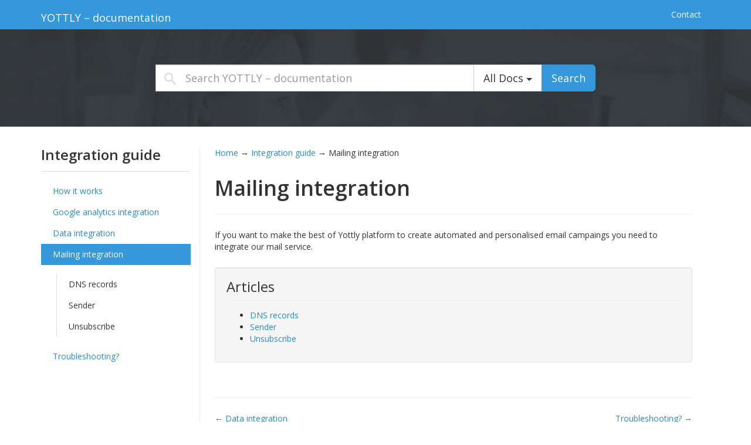

--- FILE ---
content_type: text/html; charset=UTF-8
request_url: https://doc.yottly.com/index.php/en/docs/integration-guide-2/mailing-integration/
body_size: 4780
content:
<!DOCTYPE html>
<html class="no-js" lang="en-US">
<head>
  <meta charset="utf-8">
  <meta http-equiv="X-UA-Compatible" content="IE=edge">
  <title>Mailing integration | YOTTLY – documentation</title>
  <meta name="viewport" content="width=device-width, initial-scale=1">

  <meta name='robots' content='noindex,follow' />
		<script type="text/javascript">
			window._wpemojiSettings = {"baseUrl":"https:\/\/s.w.org\/images\/core\/emoji\/72x72\/","ext":".png","source":{"concatemoji":"https:\/\/doc.yottly.com\/wp-includes\/js\/wp-emoji-release.min.js?ver=4.5.17"}};
			!function(a,b,c){function d(a){var c,d,e,f=b.createElement("canvas"),g=f.getContext&&f.getContext("2d"),h=String.fromCharCode;if(!g||!g.fillText)return!1;switch(g.textBaseline="top",g.font="600 32px Arial",a){case"flag":return g.fillText(h(55356,56806,55356,56826),0,0),f.toDataURL().length>3e3;case"diversity":return g.fillText(h(55356,57221),0,0),c=g.getImageData(16,16,1,1).data,d=c[0]+","+c[1]+","+c[2]+","+c[3],g.fillText(h(55356,57221,55356,57343),0,0),c=g.getImageData(16,16,1,1).data,e=c[0]+","+c[1]+","+c[2]+","+c[3],d!==e;case"simple":return g.fillText(h(55357,56835),0,0),0!==g.getImageData(16,16,1,1).data[0];case"unicode8":return g.fillText(h(55356,57135),0,0),0!==g.getImageData(16,16,1,1).data[0]}return!1}function e(a){var c=b.createElement("script");c.src=a,c.type="text/javascript",b.getElementsByTagName("head")[0].appendChild(c)}var f,g,h,i;for(i=Array("simple","flag","unicode8","diversity"),c.supports={everything:!0,everythingExceptFlag:!0},h=0;h<i.length;h++)c.supports[i[h]]=d(i[h]),c.supports.everything=c.supports.everything&&c.supports[i[h]],"flag"!==i[h]&&(c.supports.everythingExceptFlag=c.supports.everythingExceptFlag&&c.supports[i[h]]);c.supports.everythingExceptFlag=c.supports.everythingExceptFlag&&!c.supports.flag,c.DOMReady=!1,c.readyCallback=function(){c.DOMReady=!0},c.supports.everything||(g=function(){c.readyCallback()},b.addEventListener?(b.addEventListener("DOMContentLoaded",g,!1),a.addEventListener("load",g,!1)):(a.attachEvent("onload",g),b.attachEvent("onreadystatechange",function(){"complete"===b.readyState&&c.readyCallback()})),f=c.source||{},f.concatemoji?e(f.concatemoji):f.wpemoji&&f.twemoji&&(e(f.twemoji),e(f.wpemoji)))}(window,document,window._wpemojiSettings);
		</script>
		<style type="text/css">
img.wp-smiley,
img.emoji {
	display: inline !important;
	border: none !important;
	box-shadow: none !important;
	height: 1em !important;
	width: 1em !important;
	margin: 0 .07em !important;
	vertical-align: -0.1em !important;
	background: none !important;
	padding: 0 !important;
}
</style>
<link rel="stylesheet" href="https://doc.yottly.com/wp-content/plugins/contact-form-7/includes/css/styles.css?ver=4.4.2">
<link rel="stylesheet" href="https://doc.yottly.com/wp-content/plugins/wedocs/assets/css/frontend.css?ver=20260114">
<link rel="stylesheet" href="https://doc.yottly.com/wp-content/plugins/tablepress/css/default.min.css?ver=1.7">
<link rel="stylesheet" href="https://fonts.googleapis.com/css?family=Open+Sans%3A300italic%2C400italic%2C600italic%2C300%2C400%2C600&#038;subset=latin%2Clatin-ext&#038;ver=4.5.17">
<link rel="stylesheet" href="https://doc.yottly.com/wp-content/themes/wedocs-develop/assets/css/bootstrap.min.css?ver=4.5.17">
<link rel="stylesheet" href="https://doc.yottly.com/wp-content/themes/wedocs-develop/assets/css/font-awesome.min.css?ver=4.5.17">
<link rel="stylesheet" href="https://doc.yottly.com/wp-content/themes/wedocs-develop/style.css?ver=4.5.17">
<link rel="stylesheet" href="https://doc.yottly.com/wp-content/sedlex/inline_styles/2933cba4f010a6db0eb049fc914c63897e556bcd.css?ver=20260114">
<script type='text/javascript' src='https://doc.yottly.com/wp-includes/js/jquery/jquery.js?ver=1.12.4'></script>
<script type='text/javascript' src='https://doc.yottly.com/wp-includes/js/jquery/jquery-migrate.min.js?ver=1.4.1'></script>
<script type='text/javascript' src='https://doc.yottly.com/wp-content/themes/wedocs-develop/assets/js/vendor/modernizr-2.7.0.min.js'></script>
<script type='text/javascript' src='https://doc.yottly.com/wp-content/sedlex/inline_scripts/d90d77cdd2034ab151e40e786f0e30f03e0055f0.js?ver=20260114'></script>
<link rel='https://api.w.org/' href='https://doc.yottly.com/wp-json/' />
<link rel="alternate" type="application/json+oembed" href="https://doc.yottly.com/wp-json/oembed/1.0/embed?url=https%3A%2F%2Fdoc.yottly.com%2Findex.php%2Fen%2Fdocs%2Fintegration-guide-2%2Fmailing-integration%2F" />
<link rel="alternate" type="text/xml+oembed" href="https://doc.yottly.com/wp-json/oembed/1.0/embed?url=https%3A%2F%2Fdoc.yottly.com%2Findex.php%2Fen%2Fdocs%2Fintegration-guide-2%2Fmailing-integration%2F&#038;format=xml" />
<script type="text/javascript">
var _gaq = _gaq || [];
_gaq.push(['_setAccount', 'UA-78069324-1']);
_gaq.push(['_trackPageview']);
(function() {
var ga = document.createElement('script'); ga.type = 'text/javascript'; ga.async = true;
ga.src = ('https:' == document.location.protocol ? 'https://ssl' : 'http://www') + '.google-analytics.com/ga.js';
var s = document.getElementsByTagName('script')[0]; s.parentNode.insertBefore(ga, s);
})();
</script>
<script type="text/javascript">
	window._se_plugin_version = '8.1.5';
</script>
	<link rel="canonical" href="https://doc.yottly.com/index.php/en/docs/integration-guide-2/mailing-integration/">
<link rel="icon" href="https://doc.yottly.com/wp-content/uploads/2016/05/new-logo.png" sizes="32x32" />
<link rel="icon" href="https://doc.yottly.com/wp-content/uploads/2016/05/new-logo.png" sizes="192x192" />
<link rel="apple-touch-icon-precomposed" href="https://doc.yottly.com/wp-content/uploads/2016/05/new-logo.png" />
<meta name="msapplication-TileImage" content="https://doc.yottly.com/wp-content/uploads/2016/05/new-logo.png" />
        <style type="text/css">

                    </style>
        <style id="tt-easy-google-font-styles" type="text/css">p { }
h1 { }
h2 { }
h3 { }
h4 { }
h5 { }
h6 { }
</style>
  <link rel="alternate" type="application/rss+xml" title="YOTTLY – documentation Feed" href="https://doc.yottly.com/index.php/en/feed/">
</head>
<body data-spy="scroll" data-target=".bs-sidebar" class="single single-docs postid-2729 mailing-integration">

    <!--[if lt IE 8]>
        <div class="alert alert-warning">
    You are using an <strong>outdated</strong> browser. Please <a href="http://browsehappy.com/">upgrade your browser</a> to improve your experience.        </div>
    <![endif]-->

    <header class="banner navbar navbar-default navbar-static-top" role="banner">
	<div class="container">
		<div class="navbar-header">
			<button type="button" class="navbar-toggle" data-toggle="collapse" data-target=".navbar-collapse">
				<span class="sr-only">Toggle navigation</span>
				<span class="icon-bar"></span>
				<span class="icon-bar"></span>
				<span class="icon-bar"></span>
			</button>
			<a class="navbar-brand" href="https://doc.yottly.com/index.php/en/">YOTTLY – documentation</a>
		</div>

		<nav class="collapse navbar-collapse" role="navigation">
			<ul id="menu-new" class="nav navbar-nav"><li class="menu-contact"><a href="https://doc.yottly.com/index.php/en/sample-page/">Contact</a></li>
</ul>		</nav>
	</div>
</header>

<div class="top-search-form" id="top-search-form">
	<div class="container">

	    <div class="row">
	        <div class="col-md-8 col-md-offset-2">
				<form role="search" method="get" class="search-form" action="https://doc.yottly.com/index.php/en/">

					<div class="input-group">
						<label class="hide">Search for:</label>
						<input type="search" value="" name="s" class="search-field form-control input-lg" placeholder="Search YOTTLY – documentation">
						<input type="hidden" name="search_param" value="all" id="search_param">

						<div class="input-group-btn">
		                    <button type="button" class="btn btn-default btn-lg dropdown-toggle" data-toggle="dropdown" aria-haspopup="true" aria-expanded="false" style="border-radius: 0;">
		                    	<span id="search_concept">
		                    		All Docs		                    	</span> <span class="caret"></span>
		                    </button>
							<ul class="dropdown-menu">
								<li><a href="#393">A guide to beating marketing jargon</a></li><li><a href="#392">Assets</a></li><li><a href="#380">Audience targeting</a></li><li><a href="#383">Display advertising</a></li><li><a href="#387">eMail personalization</a></li><li><a href="#92">Getting started</a></li><li><a href="#298">Integration guide</a></li><li><a href="#1439">Product guides</a></li><li><a href="#94">SmartPoint introduction</a></li><li><a href="#390">Triggered emails</a></li><li><a href="#391">Web personalization</a></li><li><a href="#2805">Yottly API</a></li>								<li class="divider"></li>
								<li><a href="#all">All Docs</a></li>
							</ul>

							<button type="submit" class="search-submit btn btn-primary btn-lg">Search</button>
						</div><!-- /btn-group -->
					</div><!-- /input-group -->

				</form>
	        </div>
	    </div>
	</div>
</div>
    <div class="wrap container" role="document">
        <div class="content row">
            <main class="main col-sm-12" role="main">
                <div class="row wedocs-single-wrap">

            <div class="col-sm-3">

            <aside class="widget doc-nav-widget">
                
                <h3 class="widget-title">
                    Integration guide                </h3>

                                    <ul class="doc-nav-list list-unstyled">
                        <li class="page_item page-item-301"><a href="https://doc.yottly.com/index.php/en/docs/integration-guide-2/how-it-works/">How it works</a></li>
<li class="page_item page-item-302 page_item_has_children"><a href="https://doc.yottly.com/index.php/en/docs/integration-guide-2/google-analytics-integration/">Google analytics integration</a>
<ul class='children'>
	<li class="page_item page-item-304"><a href="https://doc.yottly.com/index.php/en/docs/integration-guide-2/google-analytics-integration/how-to-guide/">How to guide</a></li>
</ul>
</li>
<li class="page_item page-item-303 page_item_has_children"><a href="https://doc.yottly.com/index.php/en/docs/integration-guide-2/data-integration/">Data integration</a>
<ul class='children'>
	<li class="page_item page-item-305"><a href="https://doc.yottly.com/index.php/en/docs/integration-guide-2/data-integration/products-feed/">Products feed</a></li>
	<li class="page_item page-item-947"><a href="https://doc.yottly.com/index.php/en/docs/integration-guide-2/data-integration/customers-feed/">Customer feed</a></li>
	<li class="page_item page-item-306"><a href="https://doc.yottly.com/index.php/en/docs/integration-guide-2/data-integration/orders-feed/">Orders feed</a></li>
	<li class="page_item page-item-927"><a href="https://doc.yottly.com/index.php/en/docs/integration-guide-2/data-integration/category-feed/">Category feed</a></li>
	<li class="page_item page-item-2954 page_item_has_children"><a href="https://doc.yottly.com/index.php/en/docs/integration-guide-2/data-integration/ecommerce-platform-integration/">Ecommerce platform integration</a>
	<ul class='children'>
		<li class="page_item page-item-2967"><a href="https://doc.yottly.com/index.php/en/docs/integration-guide-2/data-integration/ecommerce-platform-integration/shoptet-cz-integration/">Shoptet.cz integration</a></li>
	</ul>
</li>
</ul>
</li>
<li class="page_item page-item-2729 page_item_has_children current_page_item"><a href="https://doc.yottly.com/index.php/en/docs/integration-guide-2/mailing-integration/">Mailing integration</a>
<ul class='children'>
	<li class="page_item page-item-2734"><a href="https://doc.yottly.com/index.php/en/docs/integration-guide-2/mailing-integration/dns-records/">DNS records</a></li>
	<li class="page_item page-item-2735"><a href="https://doc.yottly.com/index.php/en/docs/integration-guide-2/mailing-integration/sender/">Sender</a></li>
	<li class="page_item page-item-2736"><a href="https://doc.yottly.com/index.php/en/docs/integration-guide-2/mailing-integration/unsubscribe/">Unsubscribe</a></li>
</ul>
</li>
<li class="page_item page-item-377"><a href="https://doc.yottly.com/index.php/en/docs/integration-guide-2/troubleshooting/">Troubleshooting?</a></li>
                    </ul>
                            </aside>

        </div>
    
    <div class="col-sm-9 wedocs-single-content">
        <div class="wedocs-breadcrumb"><a href="https://doc.yottly.com/">Home</a> &rarr; <a href="https://doc.yottly.com/index.php/en/docs/integration-guide-2/">Integration guide</a> &rarr; <span class="current">Mailing integration</div>            
    <article class="row post-2729 docs type-docs status-publish hentry">

        <div class="col-md-12">
            <div class="entry-content">
                <header>
                    <h1 class="entry-title">Mailing integration</h1>
                </header>

                <p>If you want to make the best of Yottly platform to create automated and personalised email campaings you need to integrate our mail service.</p>
            </div>

            <div class="article-child well"><h3>Articles</h3><ul><li class="page_item page-item-2734"><a href="https://doc.yottly.com/index.php/en/docs/integration-guide-2/mailing-integration/dns-records/">DNS records</a></li>
<li class="page_item page-item-2735"><a href="https://doc.yottly.com/index.php/en/docs/integration-guide-2/mailing-integration/sender/">Sender</a></li>
<li class="page_item page-item-2736"><a href="https://doc.yottly.com/index.php/en/docs/integration-guide-2/mailing-integration/unsubscribe/">Unsubscribe</a></li>
</ul></div><nav class="wedocs-doc-nav"><h3 class="assistive-text screen-reader-text">Doc navigation</h3><span class="nav-prev"><a href="https://doc.yottly.com/index.php/en/docs/integration-guide-2/data-integration/">&larr; Data integration</a></span><span class="nav-next"><a href="https://doc.yottly.com/index.php/en/docs/integration-guide-2/troubleshooting/">Troubleshooting? &rarr;</a></span></nav>
<div class="wedocs-feedback-wrap">
    
    Was this article helpful to you?
    <span class="vote-link-wrap">
        <a href="#" class="wedocs-tip positive" data-id="2729" data-type="positive" title="No votes yet">
            Yes
                    </a>
        <a href="#" class="wedocs-tip negative" data-id="2729" data-type="negative" title="No votes yet">
            No
                    </a>
    </span>
</div>
        </div><!-- .col-md-# -->
    </article>
    </div>
</div>            </main><!-- /.main -->

            
        </div><!-- /.content -->
    </div><!-- /.wrap -->

    <footer class="content-info" role="contentinfo">
    <div class="container">
        <div class="row">

            <div class="widget-area clearfix">
                            </div>

            <div class="col-md-12 copyright clearfix">
                <span class="copy-text">
                    © 2019 DiffSolutions. All rights are reserved.                </span>

                                <div class="pull-right"><a href="http://wordpress.org/" rel="generator">Proudly powered by WordPress</a><span class="sep"> | </span>Theme: <a href="http://wedevs.com/theme/wedocs">weDocs</a> by <a href="http://tareq.wedevs.com/" rel="designer">Tareq Hasan</a></div>            </div>
        </div>
    </div>
</footer>

<script type='text/javascript' src='https://doc.yottly.com/wp-content/plugins/contact-form-7/includes/js/jquery.form.min.js?ver=3.51.0-2014.06.20'></script>
<script type='text/javascript'>
/* <![CDATA[ */
var _wpcf7 = {"loaderUrl":"https:\/\/doc.yottly.com\/wp-content\/plugins\/contact-form-7\/images\/ajax-loader.gif","recaptchaEmpty":"Please verify that you are not a robot.","sending":"Sending ..."};
/* ]]> */
</script>
<script type='text/javascript' src='https://doc.yottly.com/wp-content/plugins/contact-form-7/includes/js/scripts.js?ver=4.4.2'></script>
<script type='text/javascript'>
/* <![CDATA[ */
var weDocs = {"ajaxurl":"https:\/\/doc.yottly.com\/wp-admin\/admin-ajax.php","nonce":"01c2416a0f"};
var wedocs = {"ajaxurl":"https:\/\/doc.yottly.com\/wp-admin\/admin-ajax.php","nonce":"01c2416a0f"};
/* ]]> */
</script>
<script type='text/javascript' src='https://doc.yottly.com/wp-content/plugins/wedocs/assets/js/frontend.js?ver=4.5.17'></script>
<script type='text/javascript' src='https://doc.yottly.com/wp-content/themes/wedocs-develop/assets/js/plugins/bootstrap.min.js?ver=4.5.17'></script>
<script type='text/javascript' src='https://doc.yottly.com/wp-includes/js/wp-embed.min.js?ver=4.5.17'></script>

</body>
</html>


--- FILE ---
content_type: text/css
request_url: https://doc.yottly.com/wp-content/plugins/wedocs/assets/css/frontend.css?ver=20260114
body_size: 2359
content:
body.single.single-docs .content-area {
  width: 100%;
}
.screen-reader-text {
  clip: rect(1px, 1px, 1px, 1px);
  overflow: hidden;
  position: absolute !important;
  height: 1px;
  width: 1px;
}
.wedocs-single-wrap {
  width: 100%;
  display: -ms-flex;
  display: -webkit-flex;
  display: flex;
}
.wedocs-single-wrap:before,
.wedocs-single-wrap:after {
  content: " ";
  display: table;
}
.wedocs-single-wrap:after {
  clear: both;
}
.wedocs-single-wrap .wedocs-sidebar {
  width: 25%;
}
.wedocs-single-wrap .wedocs-sidebar h3.widget-title {
  font-weight: bold;
  border-bottom: 1px solid #eee;
  margin: 0 0 15px 0;
  padding: 0 0 15px 0;
}
.wedocs-single-wrap .wedocs-sidebar ul.doc-nav-list {
  list-style: none;
  margin: 0;
  padding: 0;
}
.wedocs-single-wrap .wedocs-sidebar ul.doc-nav-list li a {
  display: block;
  padding: 8px 20px;
  text-decoration: none;
}
.wedocs-single-wrap .wedocs-sidebar ul.doc-nav-list li ul.children {
  list-style: none;
  margin: 15px 0 15px 26px;
  padding: 0;
  border: none;
  border-left: 1px solid #ddd;
  display: none;
}
.wedocs-single-wrap .wedocs-sidebar ul.doc-nav-list li ul.children a {
  color: #333333;
  font-weight: normal;
}
.wedocs-single-wrap .wedocs-sidebar ul.doc-nav-list > li.current_page_parent > a,
.wedocs-single-wrap .wedocs-sidebar ul.doc-nav-list > li.current_page_item > a,
.wedocs-single-wrap .wedocs-sidebar ul.doc-nav-list > li.current_page_ancestor > a {
  background: #3598DB;
  color: #fff;
}
.wedocs-single-wrap .wedocs-sidebar ul.doc-nav-list > li.current_page_parent li.current_page_item > a,
.wedocs-single-wrap .wedocs-sidebar ul.doc-nav-list > li.current_page_item li.current_page_item > a,
.wedocs-single-wrap .wedocs-sidebar ul.doc-nav-list > li.current_page_ancestor li.current_page_item > a {
  border-left: 2px solid #3598DB;
  color: #191919;
  font-weight: bold;
}
.wedocs-single-wrap .wedocs-sidebar ul.doc-nav-list > li.current_page_parent ul.children,
.wedocs-single-wrap .wedocs-sidebar ul.doc-nav-list > li.current_page_item ul.children,
.wedocs-single-wrap .wedocs-sidebar ul.doc-nav-list > li.current_page_ancestor ul.children {
  display: block;
}
.wedocs-single-wrap .wedocs-single-content {
  width: 75%;
  border-left: 1px solid #eee;
  padding-left: 25px;
}
.wedocs-single-wrap .wedocs-single-content .wedocs-breadcrumb {
  margin-bottom: 30px;
}
.wedocs-single-wrap .wedocs-single-content .wedocs-breadcrumb a {
  text-decoration: none;
}
.wedocs-single-wrap .wedocs-single-content article .entry-content {
  width: 100% !important;
  float: none !important;
  display: block;
}
.wedocs-single-wrap .wedocs-single-content article .entry-content img {
  max-width: 100%;
  border: 1px solid #eee;
  margin-top: 20px;
  margin-bottom: 30px;
  padding: 25px;
  height: auto;
  background: #F9F9F9;
  display: block;
}
.wedocs-doc-nav {
  width: 100%;
  border-top: 1px solid #eee;
  border-bottom: 1px solid #eee;
  margin: 60px 0 30px 0;
  padding: 25px 0;
}
.wedocs-doc-nav:before,
.wedocs-doc-nav:after {
  content: " ";
  display: table;
}
.wedocs-doc-nav:after {
  clear: both;
}
.wedocs-doc-nav .nav-previous {
  float: left;
  width: 50%;
}
.wedocs-doc-nav .nav-next {
  float: right;
  width: 50%;
  text-align: right;
}
.wedocs-shortcode-wrap:before,
.wedocs-shortcode-wrap:after {
  content: " ";
  display: table;
}
.wedocs-shortcode-wrap:after {
  clear: both;
}
.wedocs-shortcode-wrap ul.wedocs-docs-list {
  margin: 0;
  padding: 0;
  list-style: none;
  width: 100%;
}
.wedocs-shortcode-wrap ul.wedocs-docs-list:before,
.wedocs-shortcode-wrap ul.wedocs-docs-list:after {
  content: " ";
  display: table;
}
.wedocs-shortcode-wrap ul.wedocs-docs-list:after {
  clear: both;
}
.wedocs-shortcode-wrap ul.wedocs-docs-list li.wedocs-docs-single {
  margin: 0;
  margin-bottom: 20px;
  position: relative;
  border: 1px solid #e5e5e5;
  -webkit-box-shadow: 0 1px 1px rgba(0, 0, 0, 0.04);
  box-shadow: 0 1px 1px rgba(0, 0, 0, 0.04);
}
.wedocs-shortcode-wrap ul.wedocs-docs-list li.wedocs-docs-single h3 {
  border-bottom: 1px solid #eee;
  font-size: 18px;
  font-weight: bold;
  padding: 8px 12px;
  margin: 0;
  line-height: 1.4;
}
.wedocs-shortcode-wrap ul.wedocs-docs-list li.wedocs-docs-single h3 a {
  text-decoration: none;
}
.wedocs-shortcode-wrap ul.wedocs-docs-list li.wedocs-docs-single .inside {
  padding: 15px;
  min-height: 60px;
}
.wedocs-shortcode-wrap ul.wedocs-docs-list li.wedocs-docs-single .wedocs-doc-link {
  text-align: center;
  padding: 10px 0;
  border-top: 1px solid #eee;
  background-color: #f7f7f7;
}
.wedocs-shortcode-wrap ul.wedocs-docs-list ul.wedocs-doc-sections {
  margin-left: 20px;
  padding: 0;
  list-style-type: disc;
}
.wedocs-shortcode-wrap ul.wedocs-docs-list ul.wedocs-doc-sections li {
  margin: 0;
}
.wedocs-shortcode-wrap ul.wedocs-docs-list.col-2 > li {
  float: left;
  width: 48%;
}
.wedocs-shortcode-wrap ul.wedocs-docs-list.col-2 > li:nth-child(2n+1) {
  clear: both;
  margin-right: 3%;
}
.wedocs-shortcode-wrap ul.wedocs-docs-list.col-3 > li {
  float: left;
  width: 31%;
  margin-right: 3%;
}
.wedocs-shortcode-wrap ul.wedocs-docs-list.col-3 > li:nth-child(3n+1) {
  clear: both;
}
.wedocs-shortcode-wrap ul.wedocs-docs-list.col-3 > li:nth-child(3n+3) {
  margin-right: 0;
}
.wedocs-feedback-wrap {
  padding-top: 15px;
  text-align: center;
  margin: 25px 0;
}
.wedocs-feedback-wrap:before,
.wedocs-feedback-wrap:after {
  content: " ";
  display: table;
}
.wedocs-feedback-wrap:after {
  clear: both;
}
.wedocs-feedback-wrap .vote-link-wrap {
  margin-left: 10px;
}
.wedocs-feedback-wrap a {
  font-weight: normal;
  padding: 2px 2px 2px 10px;
  color: #fff;
  text-decoration: none;
  line-height: 150%;
}
.wedocs-feedback-wrap a .count {
  background-color: #fff;
  border-radius: 50%;
  color: #999;
  width: 16px;
  height: 16px;
  font-size: 11px;
  font-weight: normal;
  text-align: center;
  display: inline-block;
  margin-left: 5px;
  line-height: 150%;
}
.wedocs-feedback-wrap a:hover {
  text-decoration: none;
}
.wedocs-feedback-wrap a.positive {
  background: #6a9c1f;
  border: 1px solid #67981e;
  margin-right: 10px;
}
.wedocs-feedback-wrap a.positive:hover {
  background-color: #5c871b;
  color: #fff;
}
.wedocs-feedback-wrap a.negative {
  background: #ac2d22;
  border: 1px solid #a82c21;
}
.wedocs-feedback-wrap a.negative:hover {
  background-color: #97271e;
  color: #fff;
}
.wedocs-alert {
  padding: 15px;
  border: 1px solid transparent;
}
.wedocs-alert.wedocs-alert-success {
  color: #3c763d;
  background-color: #dff0d8;
  border-color: #d6e9c6;
}
.wedocs-alert.wedocs-alert-danger {
  color: #a94442;
  background-color: #f2dede;
  border-color: #ebccd1;
}
.wedocs-spinner {
  width: 20px;
  height: 20px;
  margin: 15px auto 0 auto;
  background-color: #333;
  display: block;
  border-radius: 100%;
  -webkit-animation: sk-scaleout 1s infinite ease-in-out;
  animation: sk-scaleout 1s infinite ease-in-out;
}
@-webkit-keyframes sk-scaleout {
  0% {
    -webkit-transform: scale(0);
  }
  100% {
    -webkit-transform: scale(1);
    opacity: 0;
  }
}
@keyframes sk-scaleout {
  0% {
    -webkit-transform: scale(0);
    transform: scale(0);
  }
  100% {
    -webkit-transform: scale(1);
    transform: scale(1);
    opacity: 0;
  }
}
.wedocs-icon-chevron-right,
.wedocs-icon-chevron-right\:regular {
  background-image: url('data:image/svg+xml,%3Csvg%20xmlns%3D%22http%3A%2F%2Fwww.w3.org%2F2000%2Fsvg%22%20xmlns%3Axlink%3D%22http%3A%2F%2Fwww.w3.org%2F1999%2Fxlink%22%20height%3D%2228%22%20width%3D%2219%22%20version%3D%221.1%22%20viewBox%3D%220%200%2019%2028%22%3E%3Cpath%20d%3D%22m17.297%2013.703l-11.594%2011.594q-0.297%200.297-0.703%200.297t-0.703-0.297l-2.594-2.594q-0.297-0.297-0.297-0.703t0.297-0.703l8.297-8.297-8.297-8.297q-0.297-0.297-0.297-0.703t0.297-0.703l2.594-2.594q0.297-0.297%200.703-0.297t0.703%200.297l11.594%2011.594q0.297%200.297%200.297%200.703t-0.297%200.703z%22%2F%3E%3C%2Fsvg%3E');
  background-repeat: no-repeat;
}
.wedocs-icon-chevron-right-dims {
  width: 19px;
  height: 28px;
}
.wedocs-icon-home,
.wedocs-icon-home\:regular {
  background-image: url('data:image/svg+xml,%3Csvg%20xmlns%3D%22http%3A%2F%2Fwww.w3.org%2F2000%2Fsvg%22%20xmlns%3Axlink%3D%22http%3A%2F%2Fwww.w3.org%2F1999%2Fxlink%22%20height%3D%2228%22%20width%3D%2226%22%20version%3D%221.1%22%20viewBox%3D%220%200%2026%2028%22%3E%3Cpath%20d%3D%22m22%2015.5v7.5q0%200.406-0.297%200.703t-0.703%200.297h-6v-6h-4v6h-6q-0.406%200-0.703-0.297t-0.297-0.703v-7.5q0-0.016%200.008-0.047t0.008-0.047l8.984-7.406%208.984%207.406q0.016%200.031%200.016%200.094zm3.484-1.078l-0.969%201.156q-0.125%200.141-0.328%200.172h-0.047q-0.203%200-0.328-0.109l-10.813-9.016-10.813%209.016q-0.187%200.125-0.375%200.109-0.203-0.031-0.328-0.172l-0.969-1.156q-0.125-0.156-0.109-0.367t0.172-0.336l11.234-9.359q0.5-0.406%201.188-0.406t1.188%200.406l3.813%203.187v-3.047q0-0.219%200.141-0.359t0.359-0.141h3q0.219%200%200.359%200.141t0.141%200.359v6.375l3.422%202.844q0.156%200.125%200.172%200.336t-0.109%200.367z%22%2F%3E%3C%2Fsvg%3E');
  background-repeat: no-repeat;
}
.wedocs-icon-home-dims {
  width: 26px;
  height: 28px;
}
.wedocs-icon-spinner,
.wedocs-icon-spinner\:regular {
  background-image: url('data:image/svg+xml,%3Csvg%20xmlns%3D%22http%3A%2F%2Fwww.w3.org%2F2000%2Fsvg%22%20xmlns%3Axlink%3D%22http%3A%2F%2Fwww.w3.org%2F1999%2Fxlink%22%20height%3D%2228%22%20width%3D%2228%22%20version%3D%221.1%22%20viewBox%3D%220%200%2028%2028%22%3E%3Cpath%20d%3D%22m8.219%2021.781q0%200.828-0.586%201.414t-1.414%200.586q-0.812%200-1.406-0.594t-0.594-1.406q0-0.828%200.586-1.414t1.414-0.586%201.414%200.586%200.586%201.414zm7.781%203.219q0%200.828-0.586%201.414t-1.414%200.586-1.414-0.586-0.586-1.414%200.586-1.414%201.414-0.586%201.414%200.586%200.586%201.414zm-11-11q0%200.828-0.586%201.414t-1.414%200.586-1.414-0.586-0.586-1.414%200.586-1.414%201.414-0.586%201.414%200.586%200.586%201.414zm18.781%207.781q0%200.812-0.594%201.406t-1.406%200.594q-0.828%200-1.414-0.586t-0.586-1.414%200.586-1.414%201.414-0.586%201.414%200.586%200.586%201.414zm-15.062-15.562q0%201.031-0.734%201.766t-1.766%200.734-1.766-0.734-0.734-1.766%200.734-1.766%201.766-0.734%201.766%200.734%200.734%201.766zm18.281%207.781q0%200.828-0.586%201.414t-1.414%200.586-1.414-0.586-0.586-1.414%200.586-1.414%201.414-0.586%201.414%200.586%200.586%201.414zm-10-11q0%201.25-0.875%202.125t-2.125%200.875-2.125-0.875-0.875-2.125%200.875-2.125%202.125-0.875%202.125%200.875%200.875%202.125zm8.281%203.219q0%201.453-1.031%202.477t-2.469%201.023q-1.453%200-2.477-1.023t-1.023-2.477q0-1.437%201.023-2.469t2.477-1.031q1.437%200%202.469%201.031t1.031%202.469z%22%2F%3E%3C%2Fsvg%3E');
  background-repeat: no-repeat;
}
.wedocs-icon-spinner-dims {
  width: 28px;
  height: 28px;
}


--- FILE ---
content_type: text/css
request_url: https://doc.yottly.com/wp-content/themes/wedocs-develop/style.css?ver=4.5.17
body_size: 4086
content:
/*
Theme Name: weDocs
Theme URI: http://wedevs.com/theme/wedocs/
Description: A documentation theme for WordPress
Version: 0.1
Author: Tareq hasan
Author URI: http://tareq.wedevs.com/
License: GNU General Public License v2 or later
License URI: http://www.gnu.org/licenses/gpl-2.0.html
Tags: green
*/
/* ==========================================================================
    Base
    ========================================================================== */
body {
  font-family: 'Open Sans', sans-serif;
  font-size: 14px;
  color: #333;
}
a {
  color: #258cd1;
}
a:hover {
  color: #217dbc;
}
/* ==========================================================================
    Header
    ========================================================================== */
.banner {
  background-color: #3598db;
  border: none;
  margin-bottom: 0;
}
.banner .navbar-header .navbar-brand {
  color: #fff;
  background-size: contain !important;
  margin-top: 5px;
  max-height: 38px;
}
.banner .navbar-nav {
  float: right;
}
.banner .navbar-nav li > a {
  color: #fff;
}
.banner .navbar-nav li > a:hover,
.banner .navbar-nav li > a:focus {
  color: #fff;
  background-color: #217dbc;
}
.banner .navbar-nav .active a,
.banner .navbar-nav .active a:hover,
.banner .navbar-nav .active a:focus {
  color: #fff;
  background-color: #217dbc;
}
.banner .navbar-nav .dropdown-menu a {
  background-color: #fff;
  color: #777;
}
.banner .navbar-nav .dropdown-menu .active a,
.banner .navbar-nav .dropdown-menu .active a:hover {
  color: #fff;
  background-color: #217dbc;
}
.banner .navbar-nav .open a:hover,
.banner .navbar-nav .open a:focus {
  color: #fff;
  background-color: #217dbc;
}
.top-search-form {
  margin-bottom: 35px;
  padding: 60px 0;
  background: #526006 url('assets/img/search-header.jpg') center 10% no-repeat;
  position: relative;
}
.top-search-form input.search-field {
  background-image: url("[data-uri]");
  background-repeat: no-repeat;
  background-position: 14px 13px;
  padding-left: 50px;
}
.top-search-form .form-control:focus:focus {
  border-color: #3598db;
  outline: 0;
  -webkit-box-shadow: inset 0 1px 1px rgba(0,0,0,.075), 0 0 8px rgba(53, 152, 219, 0.6);
  box-shadow: inset 0 1px 1px rgba(0,0,0,.075), 0 0 8px rgba(53, 152, 219, 0.6);
}
.top-search-form .btn-primary {
  background: #3598db;
  border-color: #3598db;
}
.breadcrumb {
  background: #fff;
  color: #6D6D6D;
  padding-left: 0;
  margin-bottom: 15px;
}
.breadcrumb i {
  font-size: 15px;
  padding-right: 5px;
}
.breadcrumb .sep {
  font-size: 10px;
  font-weight: normal;
  padding: 0 5px;
}
.container .jumbotron {
  text-align: center;
  background: #f5f5f5;
  border-radius: 0;
}
.container .jumbotron h1 {
  font-weight: 300;
}
/* ==========================================================================
    Content
    ========================================================================== */
ul.doc-category {
  margin-bottom: 4em;
  border: 1px solid #eeeeee;
  border-left: 0;
  border-right: 0;
  list-style: none;
  margin: 0 0 50px 0;
  padding: 0;
}
ul.doc-category li.doc,
ul.doc-category li.category {
  width: 50%;
  margin: 0;
  float: left;
  padding: 2em 0;
  -webkit-box-sizing: border-box;
  -moz-box-sizing: border-box;
  box-sizing: border-box;
  border-bottom: 1px dotted #eeeeee;
  min-height: 110px;
}
ul.doc-category li.doc:nth-child(odd),
ul.doc-category li.category:nth-child(odd) {
  padding-right: 2em;
  border-right: 1px dotted #eeeeee;
  clear: both;
}
ul.doc-category li.doc:nth-child(even),
ul.doc-category li.category:nth-child(even) {
  padding-left: 2em;
}
ul.doc-category li.doc h3,
ul.doc-category li.category h3 {
  margin: 0;
  position: relative;
}
ul.doc-category li.doc h3 a,
ul.doc-category li.category h3 a {
  font-size: 16px;
  display: block;
  padding-left: 30px;
}
ul.doc-category li.doc h3:before,
ul.doc-category li.category h3:before {
  color: rgba(37, 90, 140, 0.2);
  font-family: 'FontAwesome';
  display: inline-block;
  font-size: 20px;
  font-weight: normal;
  line-height: 100%;
  width: 1.758em;
  position: absolute;
  top: 0;
  left: 0;
  content: "\f0b1";
}
ul.doc-category li.doc .inside,
ul.doc-category li.category .inside {
  padding-left: 30px;
  padding-top: 10px;
}
ul.doc-category li.doc .inside ul.child-cats,
ul.doc-category li.category .inside ul.child-cats {
  padding: 15px 0 0 20px;
  clear: both;
  display: block;
}
ul.doc-category li.doc .inside ul.child-cats > li,
ul.doc-category li.category .inside ul.child-cats > li {
  padding-bottom: 15px;
  float: left;
  width: 48%;
  padding-right: 2%;
  list-style: none;
}
ul.doc-category li.doc .inside ul.child-cats > li:nth-child(2n+1),
ul.doc-category li.category .inside ul.child-cats > li:nth-child(2n+1) {
  clear: both;
}
ul.doc-category li.doc .inside ul.child-cats > li > a,
ul.doc-category li.category .inside ul.child-cats > li > a {
  font-weight: bold;
}
ul.doc-category li.doc .inside ul.child-cats > li ul.children,
ul.doc-category li.category .inside ul.child-cats > li ul.children {
  padding: 5px 0 0 15px;
}
ul.doc-category li.doc h3:before {
  content: "\f02d";
}
/* ==========================================================================
    Primary Content
    ========================================================================== */
.main h2.category-title {
  margin: 15px 0 20px 0;
  font-weight: 300;
}
/* Gallery Shortcode */
.gallery-row {
  padding: 15px 0;
}
/* ==========================================================================
    Sidebar
    ========================================================================== */
.sidebar h3 {
  margin: 0 0 15px 0;
  padding: 0 0 15px 0;
  font-weight: 300;
  border-bottom: 1px solid #eeeeee;
}
.sidebar ul {
  list-style: none;
  margin: 0;
  padding: 0;
}
aside.doc-nav-widget h3 {
  font-weight: bold;
  border-bottom: 1px solid #ddd;
  margin: 0 0 15px 0;
  padding: 0 0 15px 0;
}
aside.doc-nav-widget ul.doc-nav-list li a {
  display: block;
  padding: 8px 20px;
}
aside.doc-nav-widget ul.doc-nav-list li ul.children {
  list-style: none;
  margin: 15px 0 15px 26px;
  padding: 0;
  border: none;
  border-left: 1px solid #ddd;
  display: none;
}
aside.doc-nav-widget ul.doc-nav-list li ul.children a {
  color: #333333;
  font-weight: normal;
}
aside.doc-nav-widget ul.doc-nav-list > li.current_page_parent > a,
aside.doc-nav-widget ul.doc-nav-list > li.current_page_item > a,
aside.doc-nav-widget ul.doc-nav-list > li.current_page_ancestor > a {
  background: #3598db;
  color: #fff;
}
aside.doc-nav-widget ul.doc-nav-list > li.current_page_parent li.current_page_item > a,
aside.doc-nav-widget ul.doc-nav-list > li.current_page_item li.current_page_item > a,
aside.doc-nav-widget ul.doc-nav-list > li.current_page_ancestor li.current_page_item > a {
  border-left: 2px solid #3598db;
  color: #191919;
  font-weight: bold;
}
aside.doc-nav-widget ul.doc-nav-list > li.current_page_parent ul.children,
aside.doc-nav-widget ul.doc-nav-list > li.current_page_item ul.children,
aside.doc-nav-widget ul.doc-nav-list > li.current_page_ancestor ul.children {
  display: block;
}
/* ==========================================================================
    Posts
    ========================================================================== */
.hentry {
  position: relative;
  min-height: 300px;
}
.hentry header,
.page-header {
  border: none;
  margin: 0;
  padding: 0;
}
.hentry header h1,
.page-header h1 {
  margin: 0 0 25px 0;
  padding: 0 0 25px 0;
  font-weight: bold;
  border-bottom: 1px solid #eeeeee;
}
.hentry .entry-content img {
  max-width: 100%;
  border: 1px solid #eeeeee;
  margin-top: 20px;
  margin-bottom: 30px;
  padding: 25px;
  height: auto;
  background: #F9F9F9;
  display: block;
}
.hentry .entry-content .page-header {
  padding-bottom: 9px;
  margin: 40px 0 20px;
  border-bottom: 1px solid #eee;
}
.hentry .entry-content h2 {
  border-bottom: 1px solid #eeeeee;
  padding-bottom: 15px;
  margin-bottom: 20px;
  margin-top: 70px;
}
.hentry .entry-content h2:first-of-type {
  margin-top: 20px;
}
.hentry .entry-content ol li,
.hentry .entry-content ul li {
  padding: 10px 0;
}
.hentry .article-child {
  margin-top: 25px;
}
.hentry .article-child h3 {
  margin: 0 0 15px 0;
  padding: 0 0 10px 0;
  border-bottom: 1px solid #eeeeee;
}
.wedoc-feedback-wrap {
  padding-top: 15px;
  text-align: center;
  margin-top: 40px;
}
.wedoc-feedback-wrap span {
  margin-right: 15px;
}
.wedoc-feedback-wrap a {
  font-weight: bold;
  padding: 0 5px;
  border-radius: 3px;
}
.wedoc-feedback-wrap a.positive {
  color: #6a9c1f;
  border: 1px solid #6a9c1f;
}
.wedoc-feedback-wrap a.negative {
  color: #ac2d22;
  border: 1px solid #ac2d22;
}
.single-docs .doc-single-content {
  border-left: 1px solid #ddd;
  padding-left: 25px;
}
.single-docs .doc-single-content.skip-sidebar {
  padding-left: 15px;
  border-left: 0;
}
/*
 * Side navigation
 *
 * Scrollspy and affixed enhanced navigation to highlight sections and secondary
 * sections of docs content.
 */
/* By default it's not affixed in mobile views, so undo that */
.bs-sidebar {
  position: static;
  margin: 0;
  padding: 0;
  z-index: -1;
  position: fixed;
  min-width: 150px;
}
.bs-sidebar ul {
  margin: 0;
  padding: 0;
}
.bs-sidebar ul li {
  border-bottom: 1px solid #ECECEC;
}
.bs-sidebar a {
  display: block;
  font-size: 13px;
  font-weight: 500;
  color: #999;
  padding: 8px 20px;
}
.bs-sidebar a:hover,
.bs-sidebar a:focus {
  color: #3598db;
  text-decoration: none;
  background-color: transparent;
  border-left: 1px solid #3598db;
}
.bs-sidebar a .fa {
  display: none;
}
.bs-sidebar .active a,
.bs-sidebar .active a:hover,
.bs-sidebar .active a:focus {
  font-weight: bold;
  color: #3598db;
  background-color: transparent;
  border-left: 2px solid #3598db;
}
/* ==========================================================================
    Footer
    ========================================================================== */
.content-info {
  margin-top: 3rem;
  padding: 1.5rem 0;
  border-top: 1px solid #eeeeee;
  background: #333;
  color: #999;
}
.content-info .widget-area {
  margin-bottom: 15px;
  padding-bottom: 15px;
  padding-top: 20px;
}
.content-info .widget {
  padding-bottom: 15px;
}
.content-info .widget h3 {
  border-bottom: 1px solid #2E2E2E;
  margin: 0 0 10px 0;
  padding: 0 0 10px 0;
  font-weight: 300;
}
.content-info .widget ul {
  list-style: none;
  margin: 0;
  padding: 0;
}
.content-info .widget ul ul.children {
  padding-left: 10px;
}
.content-info .widget ul li {
  padding: 3px 0;
}
.content-info .widget a {
  color: #777;
}
.content-info .copyright {
  padding-top: 15px;
  border-top: 1px solid #2E2E2E;
}
/* ==========================================================================
    WordPress Generated Classes
    See: http://codex.wordpress.org/CSS#WordPress_Generated_Classes
    ========================================================================== */
.alignnone {
  margin: 5px 20px 20px 0;
}
.aligncenter,
div.aligncenter {
  display: block;
  margin: 5px auto 5px auto;
}
.alignright {
  float: right;
  margin: 5px 0 20px 20px;
}
.alignleft {
  float: left;
  margin: 5px 20px 20px 0;
}
.aligncenter {
  display: block;
  margin: 5px auto 5px auto;
}
a img.alignright {
  float: right;
  margin: 5px 0 20px 20px;
}
a img.alignnone {
  margin: 5px 20px 20px 0;
}
a img.alignleft {
  float: left;
  margin: 5px 20px 20px 0;
}
a img.aligncenter {
  display: block;
  margin-left: auto;
  margin-right: auto;
}
.wp-caption {
  background: #fff;
  border: none;
  max-width: 96%;
  /* Image does not overflow the content area */
  padding: 0;
  text-align: center;
}
.wp-caption.alignnone {
  margin: 5px 20px 20px 0;
}
.wp-caption.alignleft {
  margin: 5px 20px 20px 0;
}
.wp-caption.alignright {
  margin: 5px 0 20px 20px;
}
.wp-caption img {
  border: 0 none;
  height: auto;
  margin: 0;
  max-width: 98.5%;
  padding: 0;
  width: auto;
}
.wp-caption .wp-caption-text {
  font-size: 11px;
  line-height: 17px;
  margin: 0;
  padding: 0 4px 5px;
  background-color: #eee;
}
/* ==========================================================================
    Media Queries
    ========================================================================== */
@media (max-width: 767px) {
  .banner .navbar-nav {
    float: none;
  }
}


--- FILE ---
content_type: application/javascript
request_url: https://doc.yottly.com/wp-content/plugins/wedocs/assets/js/frontend.js?ver=4.5.17
body_size: 478
content:
jQuery(function($) {
    var pending_ajax = false;

    $('.wedocs-feedback-wrap').on('click', 'a', function(e) {
        e.preventDefault();

        // return if any request is in process already
        if ( pending_ajax ) {
            return;
        }

        pending_ajax = true;

        var self = $(this),
            wrap = self.closest('.wedocs-feedback-wrap'),
            data = {
                post_id: self.data('id'),
                type: self.data('type'),
                action: 'wedocs_ajax_feedback',
                _wpnonce: weDocs.nonce
            };

        wrap.append('&nbsp; <span class="wedocs-spinner"></span>');
        $.post(weDocs.ajaxurl, data, function(resp) {
            wrap.html(resp.data);

            pending_ajax = false;
        });
    });

    $('#top-search-form .dropdown-menu').on('click', 'a', function(e) {
        e.preventDefault();
        var param = $(this).attr("href").replace("#","");
        var concept = $(this).text();
        $('#top-search-form span#search_concept').text(concept);
        $('.input-group #search_param').val(param);
    });
});